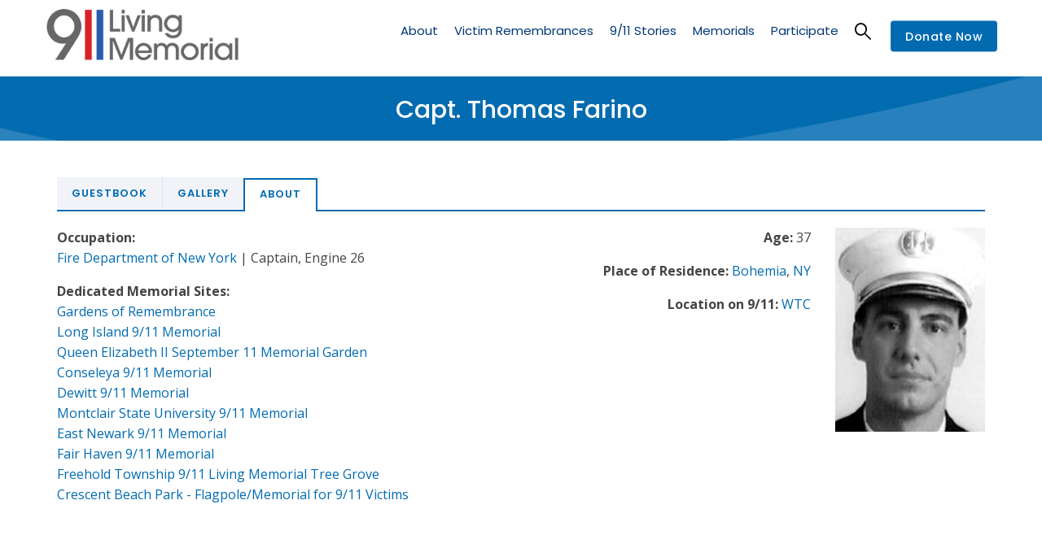

--- FILE ---
content_type: text/html; charset=UTF-8
request_url: https://voicescenter.org/living-memorial/victim/capt-thomas-farino
body_size: 13015
content:
<!DOCTYPE html>
<html lang="en" dir="ltr">
  <head> 
    <meta charset="utf-8" />
<meta name="Generator" content="Drupal 10 (https://www.drupal.org); Commerce 2" />
<meta name="MobileOptimized" content="width" />
<meta name="HandheldFriendly" content="true" />
<meta name="viewport" content="width=device-width, initial-scale=1.0" />
<link rel="icon" href="/sites/default/files/favicon_voices.ico" type="image/vnd.microsoft.icon" />
<link rel="alternate" hreflang="en" href="https://voicescenter.org/living-memorial/victim/capt-thomas-farino" />
<link rel="canonical" href="https://voicescenter.org/living-memorial/victim/capt-thomas-farino" />
<link rel="shortlink" href="https://voicescenter.org/node/60684" />

    <title>Capt. Thomas Farino | Voices Center for Resilience</title>
    <link rel="stylesheet" media="all" href="/sites/default/files/css/css_-tOk0Rif17G92NZURhU5zjLkmMmDx2uVR5SUQb3yQfU.css?delta=0&amp;language=en&amp;theme=gavias_kunco&amp;include=[base64]" />
<link rel="stylesheet" media="all" href="/sites/default/files/css/css_xfoYP8Al_bXuvxZ5gX0bdk8cP9XIJsAnivlN7vFltI0.css?delta=1&amp;language=en&amp;theme=gavias_kunco&amp;include=[base64]" />
<link rel="stylesheet" media="all" href="//fonts.googleapis.com/css?family=Poppins:400,500,600,700" />
<link rel="stylesheet" media="all" href="//fonts.googleapis.com/css?family=Open+Sans:400,600,700" />
<link rel="stylesheet" media="all" href="/sites/default/files/css/css__qk1185_o-8FCCumDpwwJpo89bFZIfshy6D2DFStuXQ.css?delta=4&amp;language=en&amp;theme=gavias_kunco&amp;include=[base64]" />
<link rel="stylesheet" media="all" href="//media.voicesofseptember11.org/styles/voices.css" />
<link rel="stylesheet" media="all" href="/sites/default/files/css/css_1635tCJ3XgcDqQZDw-dsyN-7KJtgd1dnBbnBxwrsf0c.css?delta=6&amp;language=en&amp;theme=gavias_kunco&amp;include=[base64]" />


    <script type="application/json" data-drupal-selector="drupal-settings-json">{"path":{"baseUrl":"\/","pathPrefix":"","currentPath":"node\/60684","currentPathIsAdmin":false,"isFront":false,"currentLanguage":"en"},"pluralDelimiter":"\u0003","suppressDeprecationErrors":true,"ajaxPageState":{"libraries":"[base64]","theme":"gavias_kunco","theme_token":null},"ajaxTrustedUrl":{"\/search\/node":true,"\/comment\/reply\/node\/60684\/field_comment":true},"statistics":{"data":{"nid":"60684"},"url":"\/core\/modules\/statistics\/statistics.php"},"editor":{"formats":{"basic_html":{"format":"basic_html","editor":"ckeditor5","editorSettings":{"toolbar":{"items":["bold","italic","|","link","|","bulletedList","numberedList","|","blockQuote","drupalInsertImage","|","heading","|","sourceEditing","|","code"],"shouldNotGroupWhenFull":false},"plugins":["autoformat.Autoformat","blockQuote.BlockQuote","basicStyles.Bold","basicStyles.Code","basicStyles.Italic","drupalEmphasis.DrupalEmphasis","drupalHtmlEngine.DrupalHtmlEngine","essentials.Essentials","htmlSupport.GeneralHtmlSupport","htmlSupport.GeneralHtmlSupport","heading.Heading","htmlSupport.HtmlComment","image.Image","image.ImageToolbar","drupalImage.DrupalImage","drupalImage.DrupalInsertImage","image.ImageStyle","image.ImageCaption","image.ImageResize","image.ImageUpload","drupalImage.DrupalImageUpload","link.Link","link.LinkImage","list.List","list.ListProperties","paragraph.Paragraph","pasteFromOffice.PasteFromOffice","sourceEditing.SourceEditing","htmlSupport.GeneralHtmlSupport","editorAdvancedLink.EditorAdvancedLink"],"config":{"htmlSupport":{"allow":[{"name":{"regexp":{"pattern":"\/^(br|p|h1|h2|h3|h4|h5|h6|cite|dl|dt|dd|span|a|blockquote|ul|ol|strong|em|code|li|img)$\/"}},"attributes":[{"key":"dir","value":{"regexp":{"pattern":"\/^(ltr|rtl)$\/"}}}]},{"name":{"regexp":{"pattern":"\/^(br|p|h1|h2|h3|h4|h5|h6|cite|dl|dt|dd|span|a|blockquote|ul|ol|strong|em|code|li|img)$\/"}},"attributes":"lang"},{"name":"cite"},{"name":"dl"},{"name":"dt"},{"name":"dd"},{"name":"span"},{"name":"a","attributes":[{"key":"hreflang","value":true}]},{"name":"blockquote","attributes":[{"key":"cite","value":true}]},{"name":"ul","attributes":[{"key":"type","value":true}]},{"name":"ol","attributes":[{"key":"type","value":true}]},{"name":"h2","attributes":[{"key":"id","value":true}]},{"name":"h3","attributes":[{"key":"id","value":true}]},{"name":"h4","attributes":[{"key":"id","value":true}]},{"name":"h5","attributes":[{"key":"id","value":true}]},{"name":"h6","attributes":[{"key":"id","value":true}]}],"allowEmpty":["cite","dl","dt","dd","span","a","blockquote","ul","ol","h2","h3","h4","h5","h6"]},"heading":{"options":[{"model":"paragraph","title":"Paragraph","class":"ck-heading_paragraph"},{"model":"heading1","view":"h1","title":"Heading 1","class":"ck-heading_heading1"},{"model":"heading2","view":"h2","title":"Heading 2","class":"ck-heading_heading2"},{"model":"heading3","view":"h3","title":"Heading 3","class":"ck-heading_heading3"},{"model":"heading4","view":"h4","title":"Heading 4","class":"ck-heading_heading4"},{"model":"heading5","view":"h5","title":"Heading 5","class":"ck-heading_heading5"},{"model":"heading6","view":"h6","title":"Heading 6","class":"ck-heading_heading6"}]},"image":{"toolbar":["drupalImageAlternativeText","|","imageStyle:block","imageStyle:alignLeft","imageStyle:alignCenter","imageStyle:alignRight","imageStyle:inline","|","toggleImageCaption","resizeImage","|","linkImage"],"insert":{"type":"auto","integrations":["upload"]},"styles":{"options":["inline",{"name":"block","icon":"left","title":"Break text"},{"name":"alignLeft","title":"Align left and wrap text"},{"name":"alignCenter","title":"Align center and break text"},{"name":"alignRight","title":"Align right and wrap text"}]},"resizeUnit":"px","resizeOptions":[{"name":"resizeImage:original","value":null}],"upload":{"types":["jpeg","png","gif"]}},"drupalImageUpload":{"uploadUrl":"\/ckeditor5\/upload-image\/basic_html?token=mmGLC7q6aC20j6pzUzrwgS-E_TdOFnzcE8RGmK_yk0I","withCredentials":true,"headers":{"Accept":"application\/json","0":"text\/javascript"}},"link":{"defaultProtocol":"https:\/\/","decorators":[{"mode":"manual","label":"Open in new window","attributes":{"target":"_blank"}}]},"list":{"properties":{"reversed":false,"startIndex":true,"styles":false},"multiBlock":true},"editorAdvancedLink":{"options":{"0":"aria-label","1":"title","2":"class","4":"target","5":"rel"}},"licenseKey":"GPL"},"language":{"ui":"en"}},"editorSupportsContentFiltering":true,"isXssSafe":false}}},"user":{"uid":0,"permissionsHash":"998b3b097b172741b673f2e76d5e692b3b2d4b65c797aaf112442345e842913f"}}</script>
<script src="/sites/default/files/js/js_R56SHTONbEpTlQBsrx521sOXMMMesyDr3GY766M8ZDw.js?scope=header&amp;delta=0&amp;language=en&amp;theme=gavias_kunco&amp;include=[base64]"></script>
<script src="//media.voicesofseptember11.org/styles/voices.js"></script>
<script src="/sites/default/files/js/js_WCY5tfaJDeIP0N8xdgOtCh9sEGPmCJRlWrGjZKURBzU.js?scope=header&amp;delta=2&amp;language=en&amp;theme=gavias_kunco&amp;include=[base64]"></script>


    <link rel="stylesheet" href="https://voicescenter.org/themes/gavias_kunco/css/custom.css" media="screen" />
    <link rel="stylesheet" href="https://voicescenter.org/themes/gavias_kunco/css/update.css" media="screen" />

    

          <style type="text/css">
        .main-menu ul.gva_menu > li.menu-item--active-trail > a {color: #003877 !important;}.main-menu ul.gva_menu > li.menu-item--active-trail > a:after { display: block; border-bottom: 2px solid #003877; width: calc(100% - 10px); height: 2px; content: ' '; position: relative; top: -2px;}.gtranslate {text-align: center;}.gtranslate select {color: black;}.node--type-gallery .col {margin-bottom: 3rem;}.gva-parallax-background .gva-parallax-inner { display: none; }.sub-menu .sub-menu > li.menu-item--active-trail > a { display: inline-block !important; }.sub-menu .sub-menu > li.menu-item--active-trail > a:after {display: block;border-bottom: 2px solid #000000;width: calc(100% - 10px);height: 2px;content: ' ';position: relative;top: -2px;}a.gtflag:first-of-type,a.gtflag:first-of-type:hover {background-image: url(https://voicescenter.org/sites/default/files/2021-01/united_states_of_america.png);background-size: contain;}.breadcrumb-content-inner .gva-breadcrumb-content .gva-block-breadcrumb .breadcrumb-style {padding: 10px 0 15px 0 !important;}@media (max-width: 991px) {.breadcrumb-content-inner .gva-breadcrumb-content .gva-block-breadcrumb .breadcrumb-style {background-position: center center !important;margin-bottom: 0px;}.breadcrumb-content-inner {margin-bottom: 20px;}html .breadcrumb-content-inner .gva-breadcrumb-content .gva-block-breadcrumb .breadcrumb-style {padding: 20px 0 10px 0 !important;}.breadcrumb-content-inner .gva-breadcrumb-content .gva-block-breadcrumb .breadcrumb-style { min-height: 80px; }}.path-newsletters .event-block-2.event-image,.search-memorials .event-block-2.event-image{border-bottom: none;margin-right: 30px;padding-bottom: 0;}@media (min-width: 651px) {.path-newsletters .event-block-2.event-image,.search-memorials .event-block-2.event-image{margin-bottom: 0;}}.field-content{text-transform:unset;}.page-title{text-transform:unset;}.post-title{text-transform:unset;}@media screen and (min-width: 900px) { .views-exposed-form .form-item { width: 33%; float: left; } }.node__content a {color:#026bb0;}.node__content .more-link a {color: #ffffff;}.comment__content {word-break: normal;}.comment {left: 0px;}.item-columns img {width: 100%;height: 270px;object-fit: cover;max-height: 270px;min-height: 270px;}.lg-sub-html p {font-size: 16px !important;}.lg-sub-html {color: #ffffff !important;background-color: rgba(0,0,0,.8) !important;}.comment__author {height: 0px;display: none;}.comment__permalink {height: 0px;display: none;}.comment__time {padding-top: 25px;}.node--type-gallery ul.lightgallery {list-style-type: none;display: grid;grid-template-columns: 1fr 1fr;column-gap: 1rem;row-gap: 1rem;margin: 0;padding: 0;}@media screen and (min-width: 900px) {.node--type-gallery ul.lightgallery {grid-template-columns: 1fr 1fr 1fr;}}.navigation .gva_menu > li > a {text-transform: none !important;}body { line-height: 1.6; }iframe { margin-bottom: 40px; }.team-quote { display: none !important; height: 0px !important; }header .site-branding-logo { padding: 15px 0; padding-top: 10px; padding-right: 0px; padding-bottom: 20px; padding-left: 0px; }
      </style>
    
          <style class="customize">body{font-size: 16px;}body .body-page{color: #464546;}.main-menu ul.gva_menu > li > a{color: #003877!important;} .main-menu ul.gva_menu > li > a:hover{color: #00abef!important;}.main-menu .sub-menu a:hover{color: #00abef!important;} #footer .footer-center{background: #003877!important;} #footer .footer-center{color: #ffffff !important;}#footer .footer-center ul.menu > li a::after, .footer a{color: #ffffff!important;}#footer .footer-center a:hover{color: #00abef !important;}.copyright{background: #003877 !important;} .copyright{color: #ffffff !important;}.copyright a{color: $customize['copyright_color_link'] ?>!important;}.copyright a:hover{color: #00abef !important;}</style>
    
    <!-- Global site tag (gtag.js) - Google Analytics -->
    <script async src="https://www.googletagmanager.com/gtag/js?id=UA-155759848-1"></script>
    <script>
      window.dataLayer = window.dataLayer || [];
      function gtag(){dataLayer.push(arguments);}
      gtag('js', new Date());
      gtag('config', 'UA-155759848-1');
    </script>

  </head>

  
  <body class="gavias-content-builder layout-no-sidebars wide not-preloader path-node node--type-living-memorial-victim">

    <a href="#main-content" class="visually-hidden focusable">
      Skip to main content
    </a>

      

    
      <div class="dialog-off-canvas-main-canvas" data-off-canvas-main-canvas>
    
<div class="body-page gva-body-page">
   <header id="header" class="header-v1">
  
  
            

   <div class="header-main gv-sticky-menu has-link-donate">
      <div class="container header-content-layout">
         <div class="header-main-inner p-relative">
            <div class="row">
              <div class="col-md-12 col-sm-12 col-xs-12 content-inner">
                <div class="branding">
                                        <div>
    
      <a href="https://voicescenter.org//living-memorial" title="Home" rel="home" class="site-branding-logo">
        
        <img src="https://voicescenter.org//themes/gavias_kunco/images/livingmemorial_logo.png" alt="Home" />
        
    </a> 
    
  </div>

                                  </div>
                <div class="header-inner clearfix">
                  <div class="main-menu">
                    <div class="area-main-menu">
                      <div class="area-inner">
                        <div class="gva-offcanvas-mobile">
                          <div class="close-offcanvas hidden"><i class="gv-icon-8"></i></div>
                          <div class="main-menu-inner">
                                                            <div>
    <nav aria-labelledby="block-livingmemorialmenu-menu" id="block-livingmemorialmenu" class="settings-tray-editable block block-menu navigation menu--living-memorial-menu" data-drupal-settingstray="editable">
          
  
  <h2  class="visually-hidden block-title block-title" id="block-livingmemorialmenu-menu"><span>Living Memorial Menu</span></h2>
  
  <div class="block-content">
                 
              <ul class="gva_menu">
        
            <li  class="menu-item">
        <a href="/living-memorial/about-living-memorial">About</a>
        
      </li>
    
            <li  class="menu-item menu-item--expanded">
        <a href="/living-memorial/victim-remembrances" data-drupal-link-system-path="living-memorial/victim-remembrances">Victim Remembrances</a>
                                <ul class="menu sub-menu">
        
            <li  class="menu-item">
        <a href="/living-memorial/victim-remembrances?field_victim_group%5B0%5D=9/11%20Victims" data-drupal-link-query="{&quot;field_victim_group&quot;:[&quot;9\/11 Victims&quot;]}" data-drupal-link-system-path="living-memorial/victim-remembrances">9/11 Victim Remembrances</a>
        
      </li>
    
            <li  class="menu-item">
        <a href="/living-memorial/victim-remembrances?field_victim_group%5B0%5D=9/11%20Responders%20and%20Survivors" data-drupal-link-query="{&quot;field_victim_group&quot;:[&quot;9\/11 Responders and Survivors&quot;]}" data-drupal-link-system-path="living-memorial/victim-remembrances">Post 9/11 Responders &amp; Survivors</a>
        
      </li>
    
            <li  class="menu-item">
        <a href="/living-memorial/victim-remembrances?field_victim_group%5B0%5D=1993%20WTC%20Victims" data-drupal-link-query="{&quot;field_victim_group&quot;:[&quot;1993 WTC Victims&quot;]}" data-drupal-link-system-path="living-memorial/victim-remembrances">1993 Victim Remembrances</a>
        
      </li>
    
            <li  class="menu-item">
        <a href="/living-memorial/participate/victim" data-drupal-link-system-path="node/68444">Create a Page</a>
        
      </li>
        </ul>
  
        
      </li>
    
            <li  class="menu-item menu-item--expanded">
        <a href="/living-memorial/911-stories" data-drupal-link-system-path="node/49400">9/11 Stories</a>
                                <ul class="menu sub-menu">
        
            <li  class="menu-item">
        <a href="/living-memorial/911-stories/survivors" data-drupal-link-system-path="living-memorial/911-stories/survivors">Survivor Stories</a>
        
      </li>
    
            <li  class="menu-item">
        <a href="/living-memorial/911-stories/responders" data-drupal-link-system-path="living-memorial/911-stories/responders">Responder Stories</a>
        
      </li>
    
            <li  class="menu-item">
        <a href="/living-memorial/911-stories/pentagon" data-drupal-link-system-path="living-memorial/911-stories/pentagon">Pentagon Stories</a>
        
      </li>
    
            <li  class="menu-item">
        <a href="/living-memorial/911-stories/1993" data-drupal-link-system-path="living-memorial/911-stories/1993">1993 WTC Stories</a>
        
      </li>
    
            <li  class="menu-item">
        <a href="/living-memorial/participate/911-story" data-drupal-link-system-path="node/49411">Contribute a Story</a>
        
      </li>
        </ul>
  
        
      </li>
    
            <li  class="menu-item menu-item--expanded">
        <a href="/living-memorial/memorials" data-drupal-link-system-path="node/49414">Memorials</a>
                                <ul class="menu sub-menu">
        
            <li  class="menu-item">
        <a href="/living-memorial/search-memorials" data-drupal-link-system-path="living-memorial/search-memorials">Search Memorials</a>
        
      </li>
    
            <li  class="menu-item">
        <a href="/living-memorial/memorials/by-state" data-drupal-link-system-path="living-memorial/memorials/by-state">List of 9/11 Memorials by State</a>
        
      </li>
    
            <li  class="menu-item">
        <a href="/living-memorial/memorials/by-country" data-drupal-link-system-path="living-memorial/memorials/by-country">List of 9/11 Memorials by Country</a>
        
      </li>
        </ul>
  
        
      </li>
    
            <li  class="menu-item menu-item--expanded">
        <a href="/living-memorial/participate" data-drupal-link-system-path="node/49408">Participate</a>
                                <ul class="menu sub-menu">
        
            <li  class="menu-item">
        <a href="/living-memorial/participate/victim" data-drupal-link-system-path="node/68444">Contribute to a Victim Page</a>
        
      </li>
    
            <li  class="menu-item">
        <a href="/living-memorial/participate/911-story" data-drupal-link-system-path="node/49411">Contribute a 9/11 Story</a>
        
      </li>
    
            <li  class="menu-item">
        <a href="/living-memorial/participate/items-submission" data-drupal-link-system-path="node/49412">Items for Submission</a>
        
      </li>
        </ul>
  
        
      </li>
        </ul>
  


        </div>  
</nav>

  </div>

                                                      </div>

                                                      <div class="quick-menu">
                              <div class="icon"><a><span class="gv-icon-52"></span></a></div>
                              <div class="content-inner">
                                  <div>
    <div class="search-block-form settings-tray-editable block block-search container-inline" data-drupal-selector="search-block-form" id="block-gavias-kunco-searchform" role="search" data-drupal-settingstray="editable">
  
    
      <form action="/search/node" method="get" id="search-block-form" accept-charset="UTF-8" class="search-form search-block-form">
  <div class="js-form-item form-item js-form-type-search form-item-keys js-form-item-keys form-no-label">
      <label for="edit-keys" class="visually-hidden">Search</label>
        <input title="Enter the terms you wish to search for." data-drupal-selector="edit-keys" type="search" id="edit-keys" name="keys" value="" size="15" maxlength="128" class="form-search" />

        </div>
<div data-drupal-selector="edit-actions" class="form-actions js-form-wrapper form-wrapper" id="edit-actions"><input class="search-form__submit button js-form-submit form-submit" data-drupal-selector="edit-submit" type="submit" id="edit-submit" value="Search" />
</div>

</form>

  </div>

  </div>

                              </div>  
                            </div>
                          
                                                   
                        </div>
                        
                        <div id="menu-bar" class="menu-bar hidden-lg hidden-md">
                          <span class="one"></span>
                          <span class="two"></span>
                          <span class="three"></span>
                        </div>

                                                  <div class="header-action">
                            <a href="/node/121" class="btn-theme">Donate Now</a>
                          </div>
                        
                      </div>
                    </div>
                  </div>  
                </div> 
              </div>

            </div>
         </div>
      </div>
   </div>

</header>
	
   		<div class="breadcrumbs">
			  <div>
    

<div class="breadcrumb-content-inner">
  <div class="gva-breadcrumb-content">
    <div id="block-gavias-kunco-breadcrumbs" class="settings-tray-editable text-light block gva-block-breadcrumb block-system block-system-breadcrumb-block no-title" data-drupal-settingstray="editable">
      <div class="breadcrumb-style gva-parallax-background" style="background-color: #4b95c7;background-image: url(&#039;https://voicescenter.org/sites/default/files/breadcrumb-Stripe_Blue_3000.jpg&#039;);background-position: center top;background-repeat: no-repeat;">
        <div class="container">
          <div class="breadcrumb-content-main">
            <h2 class="page-title">Capt. Thomas Farino  </h2>
             
                          
                          <div class="">
                <div class="content block-content"></div>
              </div>  
                      </div> 
        </div> 
        <div class="gva-parallax-inner skrollable skrollable-between" data-bottom-top="top: -80%;" data-top-bottom="top: 0%;"></div>    
      </div> 
    </div>  
  </div>  
</div>  


  </div>

		</div>
		
	<div role="main" class="main main-page">
	
		<div class="clearfix"></div>
			

					<div class="help gav-help-region">
				<div class="container">
					<div class="content-inner">
						  <div>
    <div data-drupal-messages-fallback class="hidden"></div>

  </div>

					</div>
				</div>
			</div>
				
		<div class="clearfix"></div>
				
		<div class="clearfix"></div>
		
		<div id="content" class="content content-full">
			<div class="container">
				<div class="content-main-inner">
	<div class="row">

				
		
							 

		<div id="page-main-content" class="main-content col-xs-12 ">

			<div class="main-content-inner">
				
				
									<div class="content-main">
						  <div>
    <div id="block-gavias-kunco-content" class="block block-system block-system-main-block no-title">
  
    
      <div class="content block-content">
      

<article data-history-node-id="60684" class="node node--type-living-memorial-victim node--view-mode-full clearfix">
  <header>
    
            
  </header>
  <div class="node__content clearfix">
    
       <div class="col-sm-12">

       <div class="tabs_wrapper tabs_horizontal vic"> 

        <ul class="nav nav-tabs primary drupal-tabs">
          <li ><a data-toggle="tab" href="#tab-agvev-4"> Guestbook </a></li> 
                    <li ><a data-toggle="tab" href="#tab-agvev-2"> Gallery </a></li>  
          <li class="active"><a data-toggle="tab" href="#tab-agvev-1"> About </a></li>
        </ul>

        <div class="tab-content"> 

        <div id="tab-agvev-4" class="tab-pane fade">
          <section class="field field--name-field-comment field--type-comment field--label-above comment-wrapper">

  

      <h2 class='title comment-form__title'>Add new Guest Book entry</h2>
    <form class="comment-comment-form comment-form" data-drupal-selector="comment-form" action="/comment/reply/node/60684/field_comment" method="post" id="comment-form" accept-charset="UTF-8">
  <input autocomplete="off" data-drupal-selector="form-uan-qly2-nx13uquvbilnlrkjib9wfdjokbgtzg2bqa" type="hidden" name="form_build_id" value="form-uan-qLy2_nX13UquvBIlnlrkjib9WfDjOkBgtZG2BQA" />
<input data-drupal-selector="edit-comment-comment-form" type="hidden" name="form_id" value="comment_comment_form" />
<input data-drupal-selector="edit-honeypot-time" type="hidden" name="honeypot_time" value="xNDQ8CF6sFOCnYSIZxlqfxGwtbm8yQPVsSsd0ebucKw" />
<div class="field--type-string field--name-subject field--widget-string-textfield js-form-wrapper form-wrapper" data-drupal-selector="edit-subject-wrapper" id="edit-subject-wrapper">      <div class="js-form-item form-item js-form-type-textfield form-item-subject-0-value js-form-item-subject-0-value">
      <label for="edit-subject-0-value">Subject</label>
        <input class="js-text-full text-full form-text" data-drupal-selector="edit-subject-0-value" type="text" id="edit-subject-0-value" name="subject[0][value]" value="" size="60" maxlength="64" placeholder="" />

        </div>

  </div>
<div class="field--type-text-long field--name-comment-body field--widget-text-textarea js-form-wrapper form-wrapper" data-drupal-selector="edit-comment-body-wrapper" id="edit-comment-body-wrapper">      <div class="js-text-format-wrapper js-form-item form-item">
  <div class="js-form-item form-item js-form-type-textarea form-item-comment-body-0-value js-form-item-comment-body-0-value">
      <label for="edit-comment-body-0-value" class="js-form-required form-required">Comment</label>
        <div>
  <textarea class="js-text-full text-full form-textarea required" data-media-embed-host-entity-langcode="en" data-drupal-selector="edit-comment-body-0-value" aria-describedby="edit-comment-body-0--description" id="edit-comment-body-0-value" name="comment_body[0][value]" rows="5" cols="60" placeholder="" required="required" aria-required="true"></textarea>
</div>

        </div>
<div class="js-filter-wrapper js-form-wrapper form-wrapper" data-drupal-selector="edit-comment-body-0-format" id="edit-comment-body-0-format"><div data-drupal-selector="edit-comment-body-0-format-help" id="edit-comment-body-0-format-help" class="js-form-wrapper form-wrapper"><a href="/filter/tips" target="_blank" data-drupal-selector="edit-comment-body-0-format-help-about" id="edit-comment-body-0-format-help-about">About text formats</a></div>
<div class="js-form-item form-item js-form-type-select form-item-comment-body-0-format js-form-item-comment-body-0-format">
      <label for="edit-comment-body-0-format--2">Text format</label>
        <select class="js-filter-list editor form-select" data-drupal-selector="edit-comment-body-0-format" data-editor-for="edit-comment-body-0-value" id="edit-comment-body-0-format--2" name="comment_body[0][format]"><option value="basic_html" selected="selected">Basic HTML</option><option value="restricted_html">Restricted HTML</option></select>
        </div>
<div class="js-filter-guidelines js-form-wrapper form-wrapper" data-drupal-selector="edit-comment-body-0-format-guidelines" id="edit-comment-body-0-format-guidelines"><div data-drupal-format-id="restricted_html">
  <h4>Restricted HTML</h4>
  
  
    
          <ul>
              <li>You can align images (<code>data-align="center"</code>), but also videos, blockquotes, and so on.</li>
              <li>You can caption images (<code>data-caption="Text"</code>), but also videos, blockquotes, and so on.</li>
              <li>Each email address will be obfuscated in a human readable fashion or, if JavaScript is enabled, replaced with a spam resistent clickable link. Email addresses will get the default web form unless specified. If replacement text (a persons name) is required a webform is also required. Separate each part with the "|" pipe symbol. Replace spaces in names with "_".</li>
            </ul>
    
    
  
</div>
</div>
</div>

      <div class="js-text-full text-full" data-media-embed-host-entity-langcode="en" data-drupal-selector="edit-comment-body-0" id="edit-comment-body-0--description">&nbsp;
<p>Guestbook comments are held until moderator approval.</p>
<p>In addition to this Guestbook post, if you are a family or friend of this victim, <strong>we welcome you to contribute photographs, documents, or stories</strong> to this Living Memorial page. To do so, complete <a href="https://voicescenter.org/node/68444" target="_blank"><strong>this submission form</strong></a> . Your content will be reviewed by our team, and a staff member will reach out to you at your convenience.</p>
&nbsp;</div>
  </div>

  </div>
<div class="js-form-item form-item js-form-type-textfield form-item-name js-form-item-name">
      <label for="edit-name">Your name</label>
        <input data-drupal-default-value="Anonymous" data-drupal-selector="edit-name" type="text" id="edit-name" name="name" value="" size="30" maxlength="60" class="form-text" />

        </div>
<div data-drupal-selector="edit-actions" class="form-actions js-form-wrapper form-wrapper" id="edit-actions--2"><input data-drupal-selector="edit-submit" type="submit" id="edit-submit--2" name="op" value="Save" class="button button--primary js-form-submit form-submit" />
<input data-drupal-selector="edit-preview" type="submit" id="edit-preview" name="op" value="Preview" class="button js-form-submit form-submit" />
</div>
<div class="url-textfield js-form-wrapper form-wrapper" style="display: none !important;"><div class="js-form-item form-item js-form-type-textfield form-item-url js-form-item-url">
      <label for="edit-url">Leave this field blank</label>
        <input autocomplete="off" data-drupal-selector="edit-url" type="text" id="edit-url" name="url" value="" size="20" maxlength="128" class="form-text" />

        </div>
</div>

</form>

  
</section>
        </div>

        
        <div id="tab-agvev-2" class="tab-pane fade">
          <div class="tributes">
            
          </div>
        </div>


      <div id="tab-agvev-1" class="tab-pane fade active in">

        <div class="vic-photo-info text-right">

        <div class="row">

        <div class="col-xs-12 col-md-7 text-right top-left">
          
                  <div class="field-group inline">
            <div class="field-group-header">Age:</div>
            37
          </div>
        
                  <div class="field-group inline">
            <div class="field-group-header">Place of Residence:</div>
            <a href="/living-memorial/victim-remembrances?f[0]=field_viccity%3ABohemia">Bohemia</a>, <a href="/living-memorial/victim-remembrances?f[0]=field_vicstate%3ANY">NY</a>          </div>
        
                  <div class="field-group inline">
            <div class="field-group-header">Location on 9/11:</div>
            <a href="/living-memorial/victim-remembrances?f[0]=field_viclocation%3AWTC">WTC</a>           </div>
        
        </div>

        <div class="col-xs-12 col-md-5 top-right">
                                                    <div class="gallery-image" data-src="/sites/default/files/victim/V00786/101IU0MK2PTGAW7APYC4V_V00786.jpg">
                  <img src="/sites/default/files/victim/V00786/101IU0MK2PTGAW7APYC4V_V00786.jpg" alt="Capt. Thomas Farino " title="Capt. Thomas Farino "/>
                </div>
                                            </div>

        </div>
        </div>
          
                 <div class="field-group">
            <div class="field-group-header">Occupation:</div>
            <a href="/living-memorial/victim-remembrances?f[0]=field_vics_orgs_orgname%3AFire Department of New York">Fire Department of New York</a> 

                          | Captain, Engine 26
            
          </div>
        
       
                  <div class="field-group">
            <div class="field-group-header">Dedicated Memorial Sites:</div>
                          <a href="/node/57283">Gardens of Remembrance </a><br />
                          <a href="/node/57360">Long Island 9/11 Memorial</a><br />
                          <a href="/node/57218">Queen Elizabeth II September 11 Memorial Garden</a><br />
                          <a href="/node/57241">Conseleya 9/11 Memorial </a><br />
                          <a href="/node/57253">Dewitt 9/11 Memorial</a><br />
                          <a href="/node/57404">Montclair State University 9/11 Memorial</a><br />
                          <a href="/node/57258">East Newark 9/11 Memorial</a><br />
                          <a href="/node/57266">Fair Haven 9/11 Memorial </a><br />
                          <a href="/node/57276">Freehold Township 9/11 Living Memorial Tree Grove </a><br />
                          <a href="/node/57247">Crescent Beach Park - Flagpole/Memorial for 9/11 Victims </a><br />
                      </div>
        
        
        
        
        
        
        </div>
       
    </div>


  </div>
</article>

<div id="nytpog" class="modal" tabindex="-1" role="dialog">
  <div class="modal-dialog" role="document">
    <div class="modal-content">
      <div class="modal-header">
        <h5 class="modal-title">New York Times Portraits of Grief</h5>
        <button type="button" class="close" data-dismiss="modal" aria-label="Close">
          <span aria-hidden="true">&times;</span>
        </button>
      </div>
      <div class="modal-body">
              </div>
    </div>
  </div>
</div>

<div id="eulogy" class="modal" tabindex="-1" role="dialog">
  <div class="modal-dialog" role="document">
    <div class="modal-content">
      <div class="modal-header">
        <h5 class="modal-title">Eulogy</h5>
        <button type="button" class="close" data-dismiss="modal" aria-label="Close">
          <span aria-hidden="true">&times;</span>
        </button>
      </div>
      <div class="modal-body">
              </div>
    </div>
  </div>
</div>

<div id="obit" class="modal" tabindex="-1" role="dialog">
  <div class="modal-dialog" role="document">
    <div class="modal-content">
      <div class="modal-header">
        <h5 class="modal-title">Obituary</h5>
        <button type="button" class="close" data-dismiss="modal" aria-label="Close">
          <span aria-hidden="true">&times;</span>
        </button>
      </div>
      <div class="modal-body">
              </div>
    </div>
  </div>
</div>


<script>
(function ($) {
  $(document).ready(function () {
    $('.lightgallery').lightGallery({
        thumbnail:true
    });
  });
})(jQuery); 
</script>

    </div>
  </div>

  </div>

					</div>
				
							</div>

		</div>

		<!-- Sidebar Left -->
				<!-- End Sidebar Left -->

		<!-- Sidebar Right -->
				<!-- End Sidebar Right -->

	</div>
</div>
			</div>
		</div>

		
				
	</div>
</div>

<script>
(function ($) {
  $(document).ready(function () {
    $('.lightgallery').lightGallery({
        thumbnail:true
    });
  });
})(jQuery);
</script>

<footer id="footer" class="footer">
  <div class="footer-inner">
    
         
     <div class="footer-center">
        <div class="container">      
           <div class="row">
                              <div class="footer-first col-lg-3 col-md-3 col-sm-12 col-xs-12 column">
                    <div>
    <div id="block-gavias-kunco-contactinfo" class="settings-tray-editable block block-block-content block-block-content7da38301-272f-4979-8de1-06b564010f17" data-drupal-settingstray="editable">
  
      <h2 class="block-title" ><span>Contact info</span></h2>
    
      <div class="content block-content">
      
            <div class="field field--name-body field--type-text-with-summary field--label-hidden field__item"><div class="contact-info">
    <span class="description">VOICES Headquarters:</span>
	<ul class="contact-info">
		<li><span><i class="fa fa-home"></i> 80 Main Street, Suite 5</span> </li>
		<li><span>New Canaan, CT 06840</span> </li>
		<li><span><i class="fa fa-mobile-phone"></i>203-966-3911</span></li>
		<li><span class="spamspan"><span class="u">info</span> [at] <span class="d">voicescenter.org</span><span class="t"> (<i class="fa fa-envelope-o"></i>info[at]voicescenter[dot]org)</span></span> </li>
	</ul>
</div></div>
      
    </div>
  </div>

  </div>

                </div> 
              
                             <div class="footer-second col-lg-2 col-md-2 col-sm-12 col-xs-12 column">
                    <div>
    <div id="block-gavias-kunco-linkfooter" class="settings-tray-editable block block-block-content block-block-contentf68ff84d-6af0-4c49-8b85-ae338addc541" data-drupal-settingstray="editable">
  
      <h2 class="block-title" ><span>Policies</span></h2>
    
      <div class="content block-content">
      
            <div class="field field--name-body field--type-text-with-summary field--label-hidden field__item"><div class="clearfix">
    <ul class="menu">
	 <li><a href="/node/70">About Us</a></li>
	 <li><a href="/node/455">Contact Us</a></li>
	 <li><a href="/node/427">Terms of Use</a></li>
	 <li><a href="/node/428"> Privacy Policy</a></li>
     </ul>      
</div></div>
      
    </div>
  </div>

  </div>

                </div> 
              
                              <div class="footer-third col-lg-3 col-md-3 col-sm-12 col-xs-12 column">
                    <div>
    <div id="block-newsletter" class="settings-tray-editable block block-block-content block-block-content652baf3f-7eb2-4314-801b-b42729483b7b" data-drupal-settingstray="editable">
  
      <h2 class="block-title" ><span>Connect With VOICES</span></h2>
    
      <div class="content block-content">
      
            <div class="field field--name-body field--type-text-with-summary field--label-hidden field__item"><div class="clearfix"><ul class="menu"><li><a href="/node/68210">Newsletter Sign-Up</a></li><li><a href="https://www.facebook.com/voicesresilience" target="_blank">Facebook</a></li><li><a href="https://twitter.com/voices_center" target="_blank">X (Twitter)</a></li><li><a href="https://www.instagram.com/voicescenterforresilience/" target="_blank">Instagram</a></li></ul></div></div>
      
    </div>
  </div>

  </div>

                </div> 
              
                               <div class="footer-four col-lg-4 col-md-4 col-sm-12 col-xs-12 column">
                    <div>
    <div id="block-guidestarlm" class="settings-tray-editable block block-block-content block-block-contentff5bc7a4-b500-4e36-8d49-52472030bdff no-title" data-drupal-settingstray="editable">
  
    
      <div class="content block-content">
      
            <div class="field field--name-body field--type-text-with-summary field--label-hidden field__item"><div align="left" class="margin-bottom-10"><a href="http://www.guidestar.org/organizations/16-1639299/voices-september-11.aspx" target="_blank"><img src="https://media.voicesofseptember11.org/images/guidestar_sq_001.png" width="40%"></a> &nbsp; &nbsp; &nbsp; <a href="/"><img src="https://media.voicesofseptember11.org/images/voices_s11_logo_white_sq.png" width="40%"></a></div>
</div>
      
    </div>
  </div>

  </div>

                </div> 
                         </div>   
        </div>
    </div>  
  </div>   

      <div class="copyright">
      <div class="container">
        <div class="copyright-inner">
              <div>
    <div id="block-gavias-kunco-socialscopyright" class="settings-tray-editable block block-block-content block-block-content76c2a6c0-9cc3-4d4e-b6ca-c9d1ea59ce70 no-title" data-drupal-settingstray="editable">
  
    
      <div class="content block-content">
      
            <div class="field field--name-body field--type-text-with-summary field--label-hidden field__item"><div class="social-border">
    <div class="socials">
            <a href="https://www.facebook.com/voicesresilience" target="_blank"><i class="fa fa-facebook"></i></a>
            <a href="https://twitter.com/voices_center" target="_blank"><img src="https://media.voicesofseptember11.org/images/icons/icon_x_white.png" width="21px; height: 21px;"></a>
            <a href="https://www.instagram.com/voicescenterforresilience/" target="_blank"><i class="fa fa-instagram"></i></a>
            <a href="https://vimeo.com/voicescenter" target="_blank"><i class="fa fa-vimeo"></i></a>
            <a href="https://www.linkedin.com/company/voices-center-for-resilience" target="_blank"><i class="fa fa-linkedin"></i></a>
            <a href="https://soundcloud.com/user-11887038" target="_blank"><i class="fa fa-soundcloud"></i></a>
    </div>
</div></div>
      
    </div>
  </div>
<div id="block-gavias-kunco-copyright" class="settings-tray-editable block block-block-content block-block-content61f17841-749f-436d-9799-1dfeefd7ad43 no-title" data-drupal-settingstray="editable">
  
    
      <div class="content block-content">
      
            <div class="field field--name-body field--type-text-with-summary field--label-hidden field__item"><div class="copyright-links">
   <a href="/node/68106">Digital Media Kit</a>
   <a href="/node/1874">Press Contact</a>
   <a href="https://outlook.office.com" target="blank"> Web Mail</a>
   <a href="/user">Admin</a>
   <a href="/node/121">Donate</a>
</div> 
<div class="text-center">
© Copyright Voices Center for Resilience 2024. All Rights Reserved. 
</div>
</div>
      
    </div>
  </div>

  </div>

        </div>   
      </div>   
    </div>
   
</footer>


  </div>

    
    <script src="/sites/default/files/js/js_RCTqIkQkN19CZ7Jkh_qIKvzLF0vmTmxNWkeDNjL4cdw.js?scope=footer&amp;delta=0&amp;language=en&amp;theme=gavias_kunco&amp;include=[base64]"></script>
<script src="/core/assets/vendor/ckeditor5/ckeditor5-dll/ckeditor5-dll.js?v=45.2.2"></script>
<script src="/sites/default/files/js/js_ZxxoyXZcZR4CxhF51kmD0Iiqpx-ram9uMvZGEwpbGGA.js?scope=footer&amp;delta=2&amp;language=en&amp;theme=gavias_kunco&amp;include=[base64]"></script>
<script src="/modules/contrib/editor_advanced_link/js/build/editorAdvancedLink.js?v=10.5.3"></script>
<script src="/sites/default/files/js/js_z_PW3wOPDU6Axzh7PAQ9hUv_--EHftrE4GwXpTvyjK8.js?scope=footer&amp;delta=4&amp;language=en&amp;theme=gavias_kunco&amp;include=[base64]"></script>

    
        
  </body>
</html>
